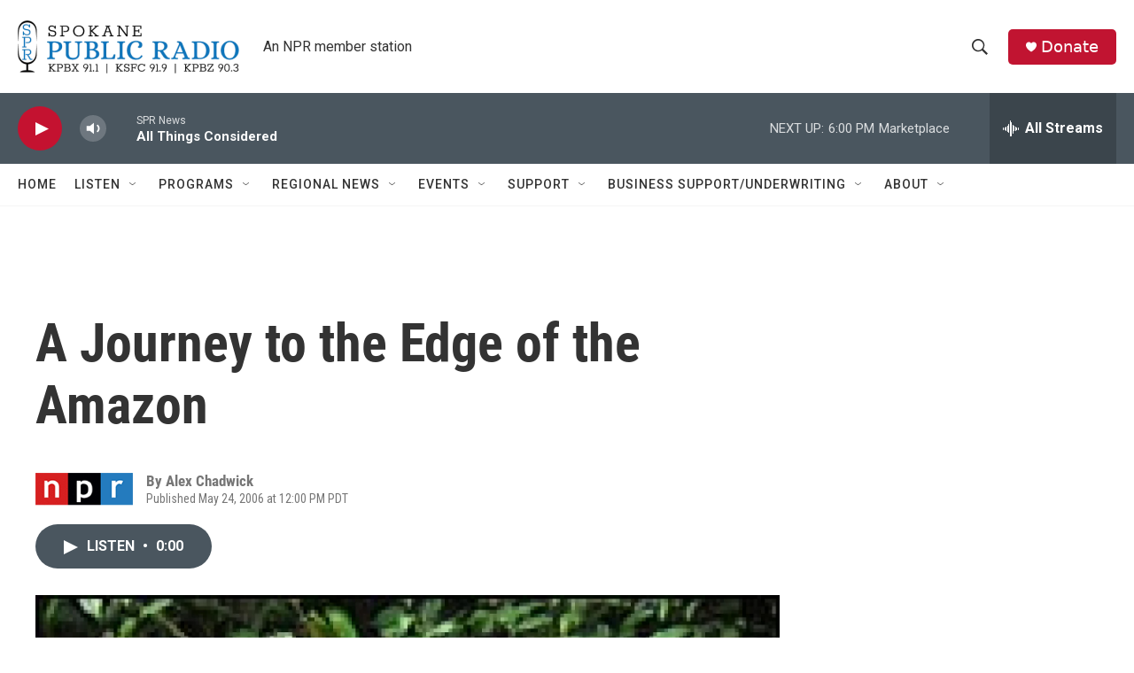

--- FILE ---
content_type: text/html; charset=utf-8
request_url: https://www.google.com/recaptcha/api2/aframe
body_size: 266
content:
<!DOCTYPE HTML><html><head><meta http-equiv="content-type" content="text/html; charset=UTF-8"></head><body><script nonce="KbTBoi_W0SiXqjSQrCEfOg">/** Anti-fraud and anti-abuse applications only. See google.com/recaptcha */ try{var clients={'sodar':'https://pagead2.googlesyndication.com/pagead/sodar?'};window.addEventListener("message",function(a){try{if(a.source===window.parent){var b=JSON.parse(a.data);var c=clients[b['id']];if(c){var d=document.createElement('img');d.src=c+b['params']+'&rc='+(localStorage.getItem("rc::a")?sessionStorage.getItem("rc::b"):"");window.document.body.appendChild(d);sessionStorage.setItem("rc::e",parseInt(sessionStorage.getItem("rc::e")||0)+1);localStorage.setItem("rc::h",'1769818115231');}}}catch(b){}});window.parent.postMessage("_grecaptcha_ready", "*");}catch(b){}</script></body></html>